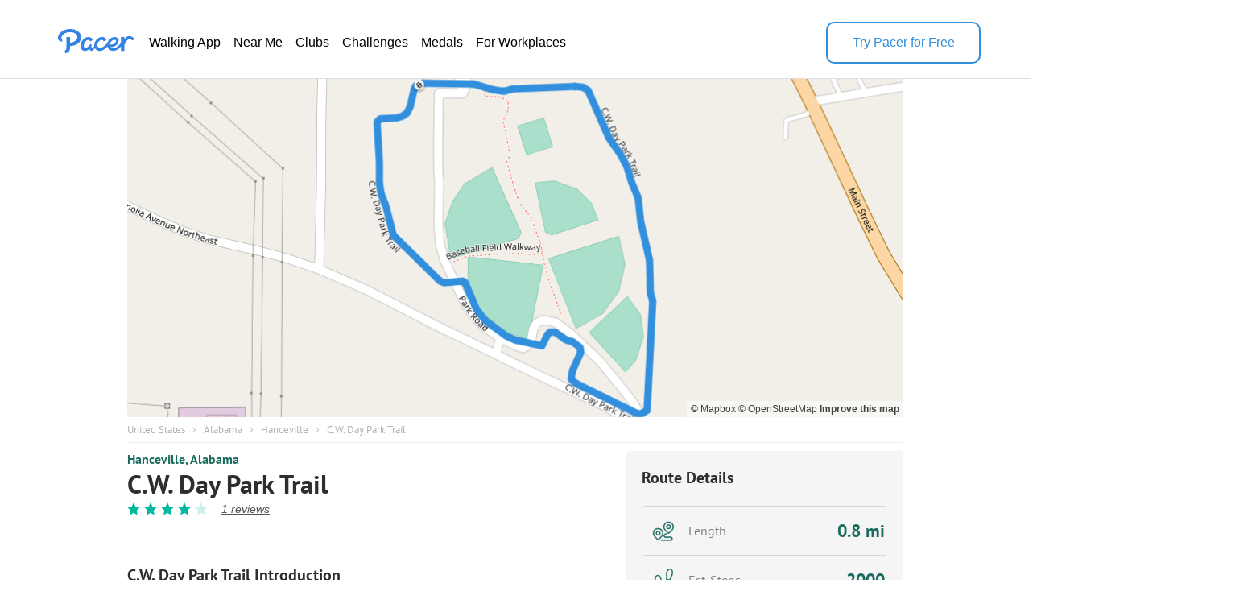

--- FILE ---
content_type: text/html; charset=utf-8
request_url: https://www.mypacer.com/route/map/30320980?language=en
body_size: 6599
content:
<!DOCTYPE html><html><head><meta charset="utf-8"><meta name="viewport" content="width=device-width,minimum-scale=1,initial-scale=1"><link href="//cdn.pacer.cc/js/live_tracking/mapbox.css" rel="preload" as="style" onload="this.rel='stylesheet'"><link href="https://api.mapbox.com/mapbox-gl-js/v2.11.0/mapbox-gl.css" rel="stylesheet">
<script src="https://api.mapbox.com/mapbox-gl-js/v2.11.0/mapbox-gl.js"></script><style>html, body {
  margin: 0;
}
.container {
  position: relative;
  height: 100vh;
}
#map {
  width: 100%;
  height: 100%;
}
.leaflet-control-container {
  
}
.leaflet-interactive {
  cursor: grab;
}
.my_start_icon, .my_end_icon {
  width: 34px;
  height: 34px;
  background-repeat: no-repeat;
  background-position: center;
  background-size: cover;
  z-index: 999 !important;
}
.my_start_icon {
  background-image: url('https://cdn.pacer.cc/websource/assets/route_detail_map_start.d9e501b3668df9344012dbc27b68e6ae.png');
}

.my_end_icon {
  background-image: url('https://cdn.pacer.cc/websource/assets/route_detail_map_end.9a84043ee3171aea7e2e98b738b9e57b.png');
}
.zoom {
  position: absolute;
  z-index: 1001;
  top: 0;
  left: 0;
  margin-left: 15px;
  margin-top: 15px;
  background-color: #fff;
  border-radius: 5px;
  box-shadow: 0 2px 6px 0 rgba(0, 0, 0, 0.10);
  cursor: initial;
}
.zoom .zoom_divider {
  height: 1px;
  background-color: #DFDFDF;
  margin: 0 auto;
  width: 22px;
}
.zoom .zoom_out,
.zoom .zoom_in {
  width: 40px;
  height: 40px;
  display: flex;
  align-items: center;
  justify-content: center;
}
.zoom .zoom_out img,
.zoom .zoom_in img {
  width: 16px;
}
.options {
  z-index: 1001;
  position: absolute;
  right: 0;
  top: 0;
  margin-right: 15px;
  margin-top: 15px;
  display: flex;
  align-items: center;
}
.options .menu {
  background-color: #fff;
  position: relative;
  border-radius: 5px;
  box-shadow: 0 2px 2px 0px rgba(0, 0, 0, 0.10);
}
.options .menu .current {
  display: flex;
  min-width: 156px;
  padding: 0 10px;
  height: 40px;
  align-items: center;
  justify-content: space-between;
  box-sizing: border-box;
  font-size: 14px;
  color: #565656;
}
.options .menu .current img.donw {
  width: 14px;
  margin-left: 10px;
}
.options .menu .menu_main {
  position: absolute;
  top: 55px;
  left: 0;
  width: 100%;
  background-color: #fff;
  z-index: -1;
  border-bottom-left-radius: 2px;
  border-bottom-right-radius: 2px;
  font-size: 14px;
  border-radius: 5px;
  box-shadow: 0 4px 8px 0 rgba(0,0,0,0.20);
  display: none;
}
.options .menu_main img.up_arrow {
  position: absolute;
  top: -5px;
  left: 10px;
  width: 16px;
  height: 8px;
}
.options .menu_main .menu_item {
  display: flex;
  align-items: center;
  height: 34px;
  padding: 0 10px;
  box-sizing: border-box;
  cursor: pointer;
}
.options .bounds {
  width: 40px;
  height: 40px;
  cursor: initial;
  margin-left: 15px;
  box-shadow: 0 2px 2px 0 rgba(0, 0, 0, 0.10);
  background-color: #fff;
  border-radius: 5px;
}
#echart {
  position: relative;
  overflow: hidden;
  width: 100%;
  height: 75px;
  padding: 0px;
  margin: 0px;
  border-width: 0px;
  cursor: default;
}
#canvas {
  position: absolute;
  left: 0px;
  top: 0px;
  height: 75px;
  user-select: none;
  -webkit-tap-highlight-color: rgba(0, 0, 0, 0);
  padding: 0px;
  margin: 0px;
  border-width: 0px;
}
#echart_main {
  height: 75px;
  flex: 1;
}
.echart_main_wrap {
  position: absolute;
  height: 100px;
  left: 0;
  right: 0;
  bottom: 0;
  background-image: linear-gradient(-180deg, rgba(0,0,0,0.0) 0%, rgba(0, 0, 0, 0.65) 50%, rgba(0,0,0,0.0) 100%);
  display: flex;
  align-items: flex-end;
  padding: 0 18px 10px;
  box-sizing: border-box;
  z-index: 1;
  opacity: 0.78;
}
.photo_point {
  width: 12px;
  height: 12px;
  background: #dfdfdf;
  border-radius: 100px;
  border: 3px solid #3288ff;
}
.way_point {
  width: 20px;
  height: 20px;
  background: #000;
  border-radius: 100px;
  border: 3px solid #fff;
  font-size: 10px;
  display: flex;
  align-items: center;
  justify-content: center;
  color: #fff;
}

@media screen and (max-width: 500px){
}</style></head><body><div class="container"><div id="map"><div class="zoom"><div class="zoom_in"><img src="https://cdn.pacer.cc/share/img/zoom_in.b0852e9d.png"></div><div class="zoom_divider"></div><div class="zoom_out"><img src="https://cdn.pacer.cc/share/img/zoom_out.5dba8142.png"></div></div><div class="options"><div class="menu"><div class="current toggle_map_type"><div class="current_map_type">Streets</div><img class="donw" src="https://cdn.pacer.cc/share/img/down_arrow.4c4c82a6.svg"></div><div class="menu_main map_types"><img class="up_arrow" src="https://cdn.pacer.cc/share/img/up_arrow.89d2fbd2.svg"><div class="menu_item map_type_item" data-key="standard_map">Streets</div><div class="menu_item map_type_item" data-key="terrain">Satellite</div><div class="menu_item map_type_item" data-key="outdoors">Outdoors</div><div class="menu_item map_type_item" data-key="dark">Dark</div></div></div><img class="bounds" src="https://cdn.pacer.cc/share/img/bounds_icon.dc16e3bf.svg"></div></div></div><script async>/**
 * Created by liaojing on 2022/11/18.
 */
function drawLineChart(labels, heightArr, elevGain, unitIsMetric) {
  // init
  const echartRef = document.querySelector('#echart')
  const canvasRef = document.querySelector('#canvas')
  canvasRef.width = d(echartRef.clientWidth)
  canvasRef.height = d(echartRef.clientHeight)
  let dotIndex = 0, drawBatch = Math.max(labels.length / 80, 1), unit = unitIsMetric ? 'm' : 'ft'
  let xStart = 0, xEnd = d(echartRef.clientWidth), yStart = d(10), yEnd = d(60), textXOffset = d(30), textMiniGap = d(12) 
  const canvas = document.getElementById("canvas")
  const ctx = canvas.getContext("2d")

  // calculate the edge value
  const [labelMin, labelMax] = labels.reduce(([x1, x2], y) => [x1 > y ? y : x1, x2 < y ? y : x2], [Infinity, 0])
  const [heightMin, heightMax] = heightArr.reduce(([x1, x2], y) => [x1 > y ? y : x1, x2 < y ? y : x2], [Infinity, 0])
  const [yMin, yMax]= [Math.floor(heightMin - elevGain / 5.0), Math.max(Math.ceil(heightMax), 1)]

  // draw axis label
  ctx.fillStyle = "#fff"
  ctx.font = d(12) + "px sans-serif"
  ctx.textAlign = 'right'
  const middleYValue = (yMax - yMin) < 10 ? (yMin + yMax) / 2 : Math.floor((yMin + yMax) / 2)
  xStart = Math.max(ctx.measureText(middleYValue + unit).width, ctx.measureText(yMin + unit).width, ctx.measureText(yMax + unit).width)
  ctx.fillText(yMax + unit, xStart, yStart + textMiniGap / 2)
  ctx.fillText(yMin + unit, xStart, yEnd + textMiniGap / 2)
  ctx.fillText(middleYValue + unit, xStart, (yStart + yEnd + textMiniGap) / 2)
  xStart += d(10)
  ctx.textAlign = 'start'
  unit = unitIsMetric ? 'km' : 'mi'
  Array.from({length: 6}).forEach((_, i) => {
    const precision = labelMax >= 5 ? 0 : labelMax >= 0.5 ? 1 : labelMax >= 0.05 ? 2 : 3
    const part = +(labelMax / 5).toFixed(precision)
    ctx.fillText((part * i).toFixed(i == 0 ? 0 : precision) + unit, (xEnd - xStart - textXOffset) * part * i / labelMax + xStart, yEnd + textMiniGap)
  })
  
  // draw axis
  drawLine({x: xStart, y: yEnd}, {x: xEnd, y: yEnd}, 'axis')
  drawDashedLine({x: xStart, y: yStart}, {x: xEnd, y: yStart})
  drawDashedLine({x: xStart, y: (yStart + yEnd) / 2}, {x: xEnd, y: (yStart + yEnd) / 2})

  // animate
  animate()
  function animate() {
    if (dotIndex === labels.length - 1) return
    const leftDots = labels.length - dotIndex - 1
    const drawTimes =  Math.min(leftDots, drawBatch)
    for (let k = 0; k < drawTimes; k++) {
      const x1 = xStart + (xEnd - xStart - textXOffset / 2) * (labels[dotIndex] - labelMin) / (labelMax - labelMin)
      const x2 = xStart + (xEnd - xStart - textXOffset / 2)  * (labels[dotIndex+1] - labelMin) / (labelMax - labelMin)
      const y1 = yEnd - (yEnd - yStart) * (heightArr[dotIndex] - yMin) / (yMax - yMin)
      const y2 = yEnd - (yEnd - yStart) * (heightArr[dotIndex+1] - yMin) / (yMax - yMin)
      drawLine({x: x1, y: y1}, {x: x2, y: y2}, 'line')
      dotIndex++ 
    }
    window.requestAnimationFrame(animate);
  }

  function drawLine(p1, p2, type) {
    const {x: x1, y: y1} = p1
    const {x: x2, y: y2} = p2
    ctx.save();
    ctx.beginPath();
    ctx.lineCap = "round";
    ctx.lineJoin = "round";
    ctx.moveTo(x1, y1);
    ctx.lineTo(x2, y2);
    if (type === 'axis') {
      ctx.lineWidth = d(1.5);
      ctx.strokeStyle = 'rgba(255, 255, 255, 0.75)';
    } else {
      ctx.lineWidth = d(2);
      ctx.strokeStyle = 'rgba(255, 255, 255, 0.8)';
    }
    ctx.stroke();
    ctx.restore();
  }

  function drawDashedLine(p1, p2) {
    ctx.save();
    const {x: x1, y: y1} = p1
    const {x: x2, y: y2} = p2
    ctx.beginPath();
    ctx.lineWidth = d(1.5);
    ctx.setLineDash([d(5), d(5)]);
    ctx.moveTo(x1, y1);
    ctx.lineTo(x2, y2);
    ctx.strokeStyle = "rgba(216, 216, 216, 0.4)";
    ctx.stroke();
    ctx.restore();
  }

  function d(pixel) {
    const devicePixelRatio = window.devicePixelRatio || 1
    return pixel * devicePixelRatio
  }
}</script><script async>var store = {
  map: null,
  points: ([[34.0645895,-86.7779039],[34.0645813,-86.7779504],[34.0645465,-86.7779745],[34.0644984,-86.7779924],[34.0644391,-86.7779986],[34.064351,-86.7780201],[34.0642754,-86.7780684],[34.0642436,-86.7781265],[34.0642258,-86.7782079],[34.0642199,-86.7783143],[34.0642169,-86.7784251],[34.0641829,-86.7784618],[34.0641236,-86.7784591],[34.0639681,-86.7784475],[34.0638525,-86.7784376],[34.0637303,-86.7784296],[34.0636192,-86.7784421],[34.0634992,-86.7784278],[34.0633852,-86.778409],[34.0632563,-86.778342],[34.0631311,-86.7783107],[34.0629837,-86.7782642],[34.0629356,-86.7782436],[34.0627734,-86.778055],[34.0627223,-86.7779888],[34.0625986,-86.7778413],[34.062426,-86.7776222],[34.0624127,-86.7775731],[34.0624275,-86.7773585],[34.0624282,-86.7773245],[34.0624075,-86.7772941],[34.0623327,-86.7772557],[34.0621194,-86.7771475],[34.0619942,-86.7770241],[34.0618253,-86.776747],[34.0617824,-86.7766263],[34.0617475,-86.7764546],[34.0617231,-86.7763589],[34.0617201,-86.7762695],[34.061772,-86.7762293],[34.0618409,-86.7762016],[34.0618705,-86.7761631],[34.0618698,-86.776105],[34.0618268,-86.7760201],[34.0617816,-86.7759512],[34.0617591,-86.775868],[34.0616959,-86.7757685],[34.0616478,-86.7757648],[34.0615955,-86.7757845],[34.0615365,-86.7758186],[34.0614505,-86.7758614],[34.0613879,-86.7758789],[34.0613494,-86.7758847],[34.0613061,-86.7758375],[34.0609704,-86.7750067],[34.0609703,-86.7749582],[34.0609947,-86.7749028],[34.0610088,-86.7748751],[34.0620182,-86.7748262],[34.0622162,-86.7748049],[34.0622915,-86.7748421],[34.0624723,-86.7748509],[34.0626619,-86.7748527],[34.0628339,-86.7748993],[34.0630846,-86.7749683],[34.0633419,-86.7749945],[34.0635159,-86.7750785],[34.0636921,-86.775149],[34.0638212,-86.7752289],[34.0640009,-86.7753834],[34.0644005,-86.7755867],[34.0645229,-86.7756666],[34.0645588,-86.7757276],[34.0645734,-86.7758347],[34.0645397,-86.776664],[34.0645161,-86.7767819],[34.0645364,-86.7769296],[34.0645734,-86.7770489],[34.0645943,-86.7771784],[34.0646045,-86.7776673],[34.0646062,-86.7778542],[34.0645895,-86.7779039]]).map(arr => [arr[1], arr[0]]),
  wayPoints: ([]).map(arr => [arr[1], arr[0]]),
  heightArr: [577.28,577.28,577.28,577.28,577.28,577.28,577.28,577.28,577.28,577.28,577.28,577.28,577.28,577.28,577.28,577.28,577.28,577.28,577.28,577.28,577.28,577.28,577.28,577.28,577.28,577.28,557.6,557.6,557.6,557.6,557.6,557.6,557.6,557.6,557.6,557.6,557.6,557.6,557.6,557.6,557.6,557.6,557.6,557.6,557.6,557.6,557.6,557.6,557.6,557.6,557.6,557.6,557.6,557.6,557.6,557.6,557.6,557.6,557.6,560.88,560.88,560.88,560.88,560.88,560.88,560.88,560.88,560.88,560.88,560.88,560.88,560.88,560.88,560.88,560.88,560.88,560.88,560.88,557.6,557.6,557.6,557.6],
  distanceArr: [0,0.0044,0.0089,0.014499999999999999,0.0211,0.031100000000000003,0.040600000000000004,0.04700000000000001,0.05480000000000001,0.0646,0.0748,0.0799,0.0865,0.10379999999999999,0.11669999999999998,0.13029999999999997,0.14269999999999997,0.15609999999999996,0.16889999999999997,0.18449999999999997,0.19869999999999996,0.21569999999999995,0.22139999999999996,0.24649999999999997,0.25479999999999997,0.2742,0.3021,0.3069,0.3268,0.32989999999999997,0.33349999999999996,0.34249999999999997,0.36829999999999996,0.3863,0.418,0.4301,0.44639999999999996,0.45559999999999995,0.4638999999999999,0.47079999999999994,0.47889999999999994,0.48369999999999996,0.4891,0.49829999999999997,0.5064,0.5145,0.5261,0.5315,0.5376,0.5448999999999999,0.5552999999999999,0.5624999999999999,0.5667999999999999,0.5732999999999998,0.6584999999999999,0.6629999999999998,0.6687999999999998,0.6717999999999998,0.7842999999999999,0.8063999999999999,0.8154999999999999,0.8355999999999999,0.8566999999999999,0.8762999999999999,0.9048999999999998,0.9335999999999998,0.9544999999999998,0.9751999999999998,0.9913999999999998,1.0159999999999998,1.0642999999999998,1.0797999999999999,1.0866999999999998,1.0966999999999998,1.1732999999999998,1.1844999999999999,1.1983,1.21,1.2222,1.2672999999999999,1.2845,1.2893999999999999],
  labels: [0,0.002728,0.005518,0.00899,0.013082,0.019282,0.025172000000000003,0.029140000000000003,0.033976000000000006,0.040052000000000004,0.046376,0.049538,0.05363,0.064356,0.07235399999999999,0.08078599999999998,0.08847399999999998,0.09678199999999998,0.10471799999999998,0.11438999999999998,0.12319399999999997,0.13373399999999996,0.13726799999999997,0.15283,0.15797599999999998,0.170004,0.187302,0.190278,0.202616,0.20453799999999997,0.20676999999999998,0.21234999999999998,0.22834599999999997,0.239506,0.25916,0.266662,0.27676799999999996,0.28247199999999995,0.28761799999999993,0.291896,0.29691799999999996,0.299894,0.303242,0.308946,0.31396799999999997,0.31899,0.326182,0.32953,0.333312,0.33783799999999997,0.3442859999999999,0.34874999999999995,0.3514159999999999,0.3554459999999999,0.4082699999999999,0.41105999999999987,0.4146559999999999,0.4165159999999999,0.4862659999999999,0.4999679999999999,0.5056099999999999,0.518072,0.5311539999999999,0.543306,0.5610379999999999,0.5788319999999999,0.5917899999999998,0.6046239999999999,0.6146679999999999,0.6299199999999998,0.6598659999999998,0.669476,0.6737539999999999,0.6799539999999998,0.7274459999999998,0.7343899999999999,0.742946,0.7502,0.757764,0.7857259999999999,0.7963899999999999,0.7994279999999999],
  images: [{"image_thumbnail_url":"https://cdn.pacer.cc/route/screenshot/osm_way_1074884897.png","image_big_url":"https://cdn.pacer.cc/route/screenshot/osm_way_1074884897.png"}],
  unitIsMetric: false,
  mapTypes: [{"stringKey":"standard_map","mapboxLayer":"mapbox://styles/mapbox/streets-v11","active":true,"string":"Streets"},{"stringKey":"terrain","mapboxLayer":"mapbox://styles/mapbox/satellite-v9","active":false,"string":"Satellite"},{"stringKey":"outdoors","mapboxLayer":"mapbox://styles/mapbox/outdoors-v11","active":false,"string":"Outdoors"},{"stringKey":"dark","mapboxLayer":"mapbox://styles/mapbox/dark-v10","active":false,"string":"Dark"}],
  elevGain: 6
}

var map = (function() {
  var boundsMap = function() {
    var latMax = 0
    var latMin = 0
    var lngMax = 0
    var lngMin = 0
    store.points.forEach(function (point, index) {
      if (index === 0) {
        latMax = latMin = point[0]
        lngMax = lngMin = point[1]
      } else {
        latMax = point[0] > latMax ? point[0] : latMax
        latMin = point[0] < latMin ? point[0] : latMin
        lngMax = point[1] > lngMax ? point[1] : lngMax
        lngMin = point[1] < lngMin ? point[1] : lngMin
      }
    })

    var halfLat = (latMax - latMin) / 2
    latMin = latMin - halfLat
    latMax = latMax + halfLat
    store.map.fitBounds([[latMin, lngMin], [latMax, lngMax]])
  }
  var addWayPoints = function() {
    var points = store.wayPoints
    for (let j = 0; j < points.length; j++) {
      const point = points[j]

      const html = '<div class="way_point" data-idx="' + j + '">' + (j + 1) + '</div>'
      if (!point.location) continue
      new mapboxgl.Marker(html).setLngLat([point.location.longitude ,point.location.latitude]).addTo(store.map)
      //- L.marker(
      //-   [point.location.latitude, point.location.longitude],
      //-   {
      //-     icon: L.divIcon({
      //-       iconSize: 20,
      //-       html: html,
      //-       className: 'point_photo'
      //-     })
      //-   }
      //- ).addTo(store.map)
    }
  }
  var drawRoute = function () {
    if (!store.map.getSource('route')) {
      store.map.addSource('route', {
        type: 'geojson',
        data: {
          type: 'Feature',
          geometry: {
            type: 'LineString',
            coordinates: store.points
          }
        }
      })
      store.map.addLayer({
        id: 'outline',
        type: 'line',
        source: 'route',
        layout: {},
        paint: {
          'line-color': '#3388ff',
          'line-width': 3
        }
      })
    }
  }
  var init = function() {
    mapboxgl.accessToken = 'pk.eyJ1IjoicGFjZXJoZWFsdGgiLCJhIjoiY2pqanI4aWF4MGF1NTNwcGZ1ZDdpZWl1aiJ9.T4nCGyZNt7Y_9NNTvM5lKA'
    const map = new mapboxgl.Map({
      container: 'map',
      style: 'mapbox://styles/mapbox/streets-v12',
      center: store.points[store.points.length - 1],
      zoom: 17.4
    });
    map.scrollZoom.disable()
    map.on('load', () => {
      const mapCanvas = document.querySelector('.mapboxgl-canvas')
      const echart_main_wrap = document.createElement('div')
      const echart_main = document.createElement('div')
      const echart = document.createElement('div')
      const canvas = document.createElement('canvas')
      canvas.setAttribute('id', 'canvas')
      echart_main_wrap.className = 'echart_main_wrap'
      echart_main.setAttribute('id', 'echart_main')
      echart.setAttribute('id', 'echart')
      echart_main_wrap.appendChild(echart_main)
      echart_main.appendChild(echart)
      echart.appendChild(canvas)
      if (mapCanvas) {
        mapCanvas.parentElement.appendChild(echart_main_wrap)
        drawLineChart(store.labels, store.heightArr, store.elevGain, store.unitIsMetric)
      }
      const startIcon = document.createElement('div')
      startIcon.className = 'my_start_icon'
      new mapboxgl.Marker(startIcon).setLngLat(store.points[0]).addTo(map)
      const endIcon = document.createElement('div')
      endIcon.className = 'my_end_icon'
      new mapboxgl.Marker(endIcon).setLngLat(store.points[store.points.length - 1]).addTo(map)
      addWayPoints()
    })
    map.on('styledata', drawRoute);
    store.map = map
  }
  var initEventListeners = function() {
    let zoomIn = document.querySelector('.zoom_in')
    let zoomOut = document.querySelector('.zoom_out')
    let toggleMapType = document.querySelector('.toggle_map_type')
    let mapTypes = document.querySelector('.map_types')
    let mapTypeItems = document.querySelectorAll('.map_type_item')
    let currentMapType = document.querySelector('.current_map_type')
    let boundsBtn = document.querySelector('.bounds')

    zoomIn.onclick = function() {
      store.map.zoomIn()
    }

    zoomOut.onclick = function() {
      store.map.zoomOut()
    }

    toggleMapType.onclick = function() {
      const type = mapTypes.style.display
      mapTypes.style.display = type === 'block' ? 'none' : 'block'
    }
    Array.prototype.forEach.call(mapTypeItems, item => {
      item.onclick = function (ele) {
        const text = ele.target.innerText
        const typeObj = store.mapTypes.find(t => t.string === text)
        currentMapType.innerText = typeObj.string
        store.map.setStyle(typeObj.mapboxLayer)
        mapTypes.style.display = 'none'
      }
    })
    boundsBtn.onclick = boundsMap
  }
  return {
    init,
    initEventListeners
  }
})()

var main = function() {
  map.init()

  map.initEventListeners()
}
main()</script></body></html>